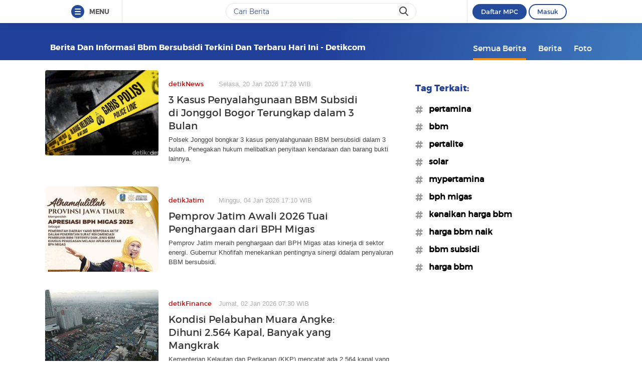

--- FILE ---
content_type: text/html
request_url: https://www.detik.com/tag/bbm-bersubsidi
body_size: 12857
content:
<!DOCTYPE html>
<html lang="id-ID">

    <head>
<link rel="preconnect" href="https://awscdn.detik.net.id"><link rel="preconnect" href="https://awscdn.detik.net.id" crossorigin><link rel="preconnect" href="https://cdn.detik.net.id"><link rel="preconnect" href="https://cdn.detik.net.id" crossorigin><link rel="dns-prefetch" href="https://cdn.detik.net.id"/><link rel="dns-prefetch" href="https://akcdn.detik.net.id"/><link rel="dns-prefetch" href="https://cdnv.detik.net.id"/><link rel="dns-prefetch" href="https://connect.detik.com"/><link rel="dns-prefetch" href="https://newrevive.detik.com"/><link rel="dns-prefetch" href="https://cdnstatic.detik.com"/><link rel="dns-prefetch" href="https://analytic.detik.com"/><link rel="dns-prefetch" href="https://www.googletagmanager.com"/><link rel="dns-prefetch" href="https://securepubads.g.doubleclick.net"/><link rel="dns-prefetch" href="https://pubads.g.doubleclick.net"/><link rel="dns-prefetch" href="https://www.gstatic.com"/><link rel="dns-prefetch" href="https://www.google-analytics.com"/><link rel="dns-prefetch" href="https://partner.googleadservices.com"/><link rel="dns-prefetch" href="https://bs.serving-sys.com"/><link rel="dns-prefetch" href="https://ad.doubleclick.net"/><link rel="dns-prefetch" href="https://pixel.adsafeprotected.com"/><link rel="dns-prefetch" href="https://cdn.doubleverify.com"/>
<script async id="ebx" src="https://applets.ebxcdn.com/ebx.js"></script><meta charset="utf-8">
<meta http-equiv="X-UA-Compatible" content="IE=edge">
<meta name="viewport" content="initial-scale = 1.0, user-scalable = no, width=device-width, height=device-height, maximum-scale=1.0">
<meta name="apple-mobile-web-app-capable" content="yes" />
<meta name="platform" content="desktop" />
<!-- The above 3 meta tags *must* come first in the head; any other head content must come *after* these tags -->
<title>Berita dan Informasi Bbm bersubsidi Terkini dan Terbaru Hari ini  - detikcom</title>
<meta property="og:type" content="article"/>
<meta property="og:site_name" content="detikcom"/>
<meta property="og:title" content="Berita dan Informasi Bbm bersubsidi Terkini dan Terbaru Hari ini  - detikcom"/>
<meta property="og:image" content="https://cdn.detik.net.id/detik2/images/logo.jpg"/>
<meta property="og:description" content="Kumpulan berita harian Bbm bersubsidi terbaru dan terlengkap hanya di detik.com"/>
<meta property="og:url" content="https://www.detik.com/tag/bbm-bersubsidi"/>
<meta name="copyright" content="detikcom" itemprop="dateline"/>

    <meta name="robots" content="index, follow"/>
    <meta name="googlebot-news" content="index, follow" />
    <meta name="googlebot" content="index, follow" />

<meta name="description" content="Kumpulan berita harian Bbm bersubsidi terbaru dan terlengkap hanya di detik.com" itemprop="description"/>
<meta content="Berita dan Informasi Bbm bersubsidi Terkini dan Terbaru Hari ini  - detikcom" itemprop="headline"/>
<meta name="keywords" content="Bbm bersubsidi, Bbm bersubsidi adalah, berita Bbm bersubsidi, Bbm bersubsidi terbaru, Bbm bersubsidi hari ini, peristiwa Bbm bersubsidi, Bbm bersubsidi terkini detikcom" itemprop="keywords"/>
<meta content="https://www.detik.com/tag/bbm-bersubsidi" itemprop="url"/>
<link rel="canonical" href="https://www.detik.com/tag/bbm-bersubsidi"/>
<meta name="dtk:kanalid" content="-" />
<meta name="dtk:articleid" content="-"/>
<meta name="dtk:acctype" content="acc-detikcom"/>
<meta name="dtk:platform" content="desktop" /><!--s:dtkprv-->
<!--e:dtkprv--><link href="https://cdn.detik.net.id/detik2/images/favicon.ico" rel="shortcut icon" type="image/x-icon" />

<!-- Core CSS -->
<link rel="stylesheet" type="text/css" href="https://cdn.detik.net.id/tag/css/style.css?v=202601220912" />

<script type="text/javascript" src="https://cdn.detik.net.id/tag/js/jquery.js?v=202601220912"></script>

<!-- Meta Preview Image Large Desktop -->
<meta name="robots" content="max-snippet:-1, max-image-preview:large">
<script type="text/javascript">
    var dtkGTMDL={data:{},getMeta:function(a,t){return null!==(e=document.head.querySelector("["+a+'="'+t+'"]'))?e.content:null},addDataLayer:function(a,t,r=null){null===r&&(r=t),null!==(val=dtkGTMDL.getMeta(a,t))&&""!=val&&(dtkGTMDL.data[r]=val)},addCustomDimension:function(a){for(i=0;i<a.length;i++)switch(a[i]){case"kanalid":dtkGTMDL.addDataLayer("name","kanalid");break;case"articleid":dtkGTMDL.addDataLayer("name","articleid");break;case"articletype":dtkGTMDL.addDataLayer("name","articletype");break;case"articledewasa":dtkGTMDL.addDataLayer("name","articledewasa");break;case"articlehoax":dtkGTMDL.addDataLayer("name","articlehoax");break;case"createdate":dtkGTMDL.addDataLayer("name","createdate");break;case"publishdate":dtkGTMDL.addDataLayer("name","publishdate");break;case"keyword":dtkGTMDL.addDataLayer("name","keywords","keyword");break;case"idfokus":dtkGTMDL.addDataLayer("name","idfokus");break;case"namafokus":dtkGTMDL.addDataLayer("name","namafokus");break;case"idprogram":dtkGTMDL.addDataLayer("name","idprogram");break;case"namaprogram":dtkGTMDL.addDataLayer("name","namaprogram");break;case"pagesize":dtkGTMDL.addDataLayer("name","pagesize");break;case"pagenumber":dtkGTMDL.addDataLayer("name","pagenumber");break;case"videopresent":dtkGTMDL.addDataLayer("name","videopresent");break;case"video_id":dtkGTMDL.addDataLayer("name","video_id");break;case"refferal_url":dtkGTMDL.addDataLayer("name","refferal_url");break;case"contenttype":dtkGTMDL.addDataLayer("name","contenttype");break;case"platform":dtkGTMDL.addDataLayer("name","platform");break;case"author":dtkGTMDL.addDataLayer("name","author");break;case"title":dtkGTMDL.addDataLayer("property","og:title","title");break;case"subcategori":dtkGTMDL.addDataLayer("name","subcategori");break;case"keywordkanal":dtkGTMDL.addDataLayer("name","keywordkanal");break;case"duration":dtkGTMDL.addDataLayer("name","duration");break;case"hl_nhl_wp":dtkGTMDL.addDataLayer("name","hl_nhl_wp");break;case"hl_nhl_kanal":dtkGTMDL.addDataLayer("name","hl_nhl_kanal");break;case"originalTitle":dtkGTMDL.addDataLayer("name","originalTitle");break;case"video_story_url":dtkGTMDL.addDataLayer("name","video_story_url")}},generate:function(){return contenttype=dtkGTMDL.getMeta("name","contenttype"),dtkGTMDL.addCustomDimension(["kanalid","articleid","articletype","articledewasa","articlehoax","createdate","publishdate","keyword","idfokus","namafokus","idprogram","namaprogram","pagesize","pagenumber","videopresent","video_id","contenttype","platform","author","subcategori","keywordkanal","duration","hl_nhl_wp","hl_nhl_kanal","originalTitle","video_story_url"]),dtkGTMDL.data.event="articlePush",dtkGTMDL.data}};dataLayer=[dtkGTMDL.generate()];var _pt=function(a,t,r,d,n){console.log("__pt:gtmdl"),void 0===t&&a.hasAttribute("dtr-evt")&&(t=a.getAttribute("dtr-evt"),d=a.getAttribute("dtr-act")+" "+a.getAttribute("dtr-idx"),r=a.getAttribute("dtr-ttl"));var o={event:"panel tracking",action:"klik "+d,panelname:t.toLowerCase(),pt_from_type:$("meta[name=contenttype]").attr("content"),pt_from_kanal:$("meta[name=kanalid]").attr("content"),pt_to_url:a.href,pt_platform:$("meta[name=platform]").attr("content"),pt_to_page:r};if(void 0!==n)var o=$.extend(o,n);console.log("datalayer push",o),dataLayer.push(o)};$(function(){pushEvent=function(a,t,r){var d;d="undefined"!=typeof basekanal&&null!==basekanal?basekanal:baseurl,dataLayer.push({event:""+a,bc_nav_url:""+t,bc_domain:""+d,bc_title:""+r,baca_juga_aid:""+getArticleId(a,t)})},getArticleId=function(a,t){return(arID=(arrUrl=t.split("/")).length>9?arrUrl[2].indexOf("m.detik")>-1||arrUrl[2].indexOf("mdev.detik")>-1?t.indexOf("/~")>-1?arrUrl[10]:arrUrl[9]:arrUrl[3].indexOf("sepakbola")>-1?arrUrl[9]:arrUrl[8]:arrUrl[2].indexOf("garuda.detik")>-1?t.indexOf("/~")>-1?arrUrl[6]:arrUrl[5]:t.indexOf("/~")>-1?"sepakbola"==arrUrl[4]?arrUrl[6]:arrUrl[5]:"sepakbola"==arrUrl[3]?arrUrl[5]:arrUrl[4]).indexOf("d-")>-1&&(arID=arID.split("-")[1]),arID},$("#relatedgtm a").click(function(){pushEvent("beritaterkait",$(this).attr("href"),$(this).text().trim())}),$("#readtoogtm").hasClass("list__other__item")?(selector=$("#readtoogtm h5 a"),set=!0):(selector=$("#readtoogtm a"),set=!1),selector.click(function(){var a;$("h2",this).length&&(a=$("h2",this).text().trim()),$("h3",this).length&&(a=$("h3",this).text().trim()),$("h4",this).length&&(a=$("h4 strong",this).length?$("h4 strong",this).text().trim():$("h4",this).text().trim()),!0==set&&(a=$(this).text().trim()),$("h6",this).length&&(a=$("h6",this).text().trim()),pushEvent("bacajuga",$(this).attr("href"),a)})});
</script>
<script type="text/javascript" src="https://cdn.detik.net.id/libs/livecounter/detikLiveUserCounterResponse.js?v=2026012209" defer></script>
<script type="text/javascript">window.addEventListener("message",(function(e){var t=document.getElementsByClassName("bb-iframe"),a=e.data.height;t&&t[0]&&(t[0].style.height=a+"px")}),!1);</script>
<script>
    var APP = "https://www.detik.com/search/searchall";
    var base_url = "https://www.detik.com/tag"
    var wid_method = "get"
</script>
<!--s:dtkprv-->
<!-- S: (script) Google Tag Manager -->
<script>(function(w,d,s,l,i){w[l]=w[l]||[];w[l].push({'gtm.start':
new Date().getTime(),event:'gtm.js'});var f=d.getElementsByTagName(s)[0],
j=d.createElement(s),dl=l!='dataLayer'?'&l='+l:'';j.async=true;j.src=
'https://www.googletagmanager.com/gtm.js?id='+i+dl;f.parentNode.insertBefore(j,f);
})(window,document,'script','dataLayer','GTM-NG6BTJ');</script>
<!-- E: (script) Google Tag Manager -->
<!--e:dtkprv--></head>

    <body >
    	<!--s:dtkprv-->
<!-- Google Tag Manager (noscript) -->
<noscript><iframe src="https://www.googletagmanager.com/ns.html?id=GTM-NG6BTJ"
height="0" width="0" style="display:none;visibility:hidden"></iframe></noscript>
<!-- End Google Tag Manager (noscript) -->
<!--e:dtkprv-->
        <link rel="stylesheet" href="https://cdn.detik.net.id/assets/css/framebar/framebar-nonredesign.css?v=202601220912" type="text/css">
<link rel="stylesheet" href="https://cdn.detik.net.id/assets/css/framebar/autocomplete.css?v=202601220912" type="text/css">
<script type="text/javascript">
 var dc_params={client_id:2,ui:'popup',site_id:2}
 var asset_common = "https://cdn.detik.net.id/assets";
 var framebar_url = {"profile":"https:\/\/connect.detik.com\/dashboard\/","logout":"https:\/\/connect.detik.com\/oauth\/signout?redirectUrl=https%3A%2F%2Fwww.detik.com%2Ftag%2Fpemain-baru-arema-fc%2F","register":"https:\/\/connect.detik.com\/accounts\/register?clientId=64&redirectUrl=https%3A%2F%2Fwww.detik.com%2Ftag%2Fpemain-baru-arema-fc%2F&ui=popup&parentURI=https:\/\/www.detik.com\/tag\/pemain-baru-arema-fc\/","login":"https:\/\/connect.detik.com\/oauth\/authorize?clientId=64&redirectUrl=https%3A%2F%2Fwww.detik.com%2Ftag%2Fpemain-baru-arema-fc%2F&ui=popup&parentURI=https:\/\/www.detik.com\/tag\/pemain-baru-arema-fc\/"};
 var mpc_qc_url = "https://connect.detik.com/api/mpc/quickcard/html?ci=64";
</script>
<div class="framebar-desktop"><div class="dtkframebar"><div class="dtkframebar__bg"><div class="dtkframebar__wrapper"><div class="dtkframebar__menu dtkframebar__clearfix pull-left"><a href="#" class="dtkframebar__menu__icon pull-left" id="dtkframebar-menu"><span></span><span></span><span></span></a><span class="dtkframebar__menu__text">MENU</span></div><div class="dtkframebar__menu__kanal framebarasset-lazy"> <ul class="newlist"><li class="pb10"><a href="https://www.detik.com/?tagfrom=framebar"><span class="dtkframebar__menu__kanal__icon gtm_link_detikcom"><img data-src="https://cdn.detik.net.id/assets/images/framebar/favicon-detikcom.png?v=202601220912" alt=""></span>detikcom</a></li><ul class="newlist-double"><li class="sub_list"><a href="https://www.detik.com/terpopuler" style="" class="" target="_blank" ><span class="dtkframebar__menu__kanal__icon"><img data-src="https://cdn.detik.net.id/framebarasset/ic_Most-3x.webp" alt=""></span>Terpopuler </a></li><li class="sub_list"><a href="https://20.detik.com/live/" style="" class="" target="_blank" ><span class="dtkframebar__menu__kanal__icon"><img data-src="https://cdn.detik.net.id/framebarasset/ic_livetv.webp" alt=""></span>Live TV </a></li><li class="sub_list"><a href="https://news.detik.com/kolom/kirim/" style="" class="" target="_blank" ><span class="dtkframebar__menu__kanal__icon"><img data-src="https://cdn.detik.net.id/framebarasset/ic_kirim_tulisan-3x.webp" alt=""></span>Kirim Tulisan </a></li></ul></ul> <div class="kat_divide">Kategori Berita</div><ul class="newlist-double"><li><a href="https://news.detik.com/" style="" target="_blank" ><span class="dtkframebar__menu__kanal__icon gtm_link_detiknews"><img data-src="https://cdn.detik.net.id/framebarasset/ic_detik-3x.webp" alt=""></span>detikNews </a></li><li><a href="https://finance.detik.com/" style="" target="_blank" ><span class="dtkframebar__menu__kanal__icon gtm_link_detiknews"><img data-src="https://cdn.detik.net.id/framebarasset/ic_finance-3x.webp" alt=""></span>detikFinance </a></li><li><a href="https://inet.detik.com/" style="" target="_blank" ><span class="dtkframebar__menu__kanal__icon gtm_link_detiknews"><img data-src="https://cdn.detik.net.id/framebarasset/ic_inet-3x.webp" alt=""></span>detikInet </a></li><li><a href="https://hot.detik.com/" style="" target="_blank" ><span class="dtkframebar__menu__kanal__icon gtm_link_detiknews"><img data-src="https://cdn.detik.net.id/framebarasset/ic_hot-3x.webp" alt=""></span>detikHot </a></li><li><a href="https://sport.detik.com/" style="" target="_blank" ><span class="dtkframebar__menu__kanal__icon gtm_link_detiknews"><img data-src="https://cdn.detik.net.id/framebarasset/ic_sport-3x.webp" alt=""></span>detikSport </a></li><li><a href="https://sport.detik.com/sepakbola" style="" target="_blank" ><span class="dtkframebar__menu__kanal__icon gtm_link_detiknews"><img data-src="https://cdn.detik.net.id/framebarasset/ic_sepakbola-3x.webp" alt=""></span>Sepakbola </a></li><li><a href="https://oto.detik.com/" style="" target="_blank" ><span class="dtkframebar__menu__kanal__icon gtm_link_detiknews"><img data-src="https://cdn.detik.net.id/framebarasset/ic_oto-3x.webp" alt=""></span>detikOto </a></li><li><a href="https://travel.detik.com/" style="" target="_blank" ><span class="dtkframebar__menu__kanal__icon gtm_link_detiknews"><img data-src="https://cdn.detik.net.id/framebarasset/ic_travel-3x.webp" alt=""></span>detikTravel </a></li><li><a href="https://food.detik.com/" style="" target="_blank" ><span class="dtkframebar__menu__kanal__icon gtm_link_detiknews"><img data-src="https://cdn.detik.net.id/framebarasset/ic_food-3x.webp" alt=""></span>detikFood </a></li><li><a href="https://health.detik.com/" style="" target="_blank" ><span class="dtkframebar__menu__kanal__icon gtm_link_detiknews"><img data-src="https://cdn.detik.net.id/framebarasset/ic_health-3x.webp" alt=""></span>detikHealth </a></li><li><a href="https://wolipop.detik.com" style="" target="_blank" ><span class="dtkframebar__menu__kanal__icon gtm_link_detiknews"><img data-src="https://cdn.detik.net.id/framebarasset/ic_wolipop-3x.webp" alt=""></span>Wolipop </a></li><li><a href="https://news.detik.com/x/" style="" target="_blank" ><span class="dtkframebar__menu__kanal__icon gtm_link_detiknews"><img data-src="https://cdn.detik.net.id/framebarasset/ic_X-3x.webp" alt=""></span>DetikX </a></li><li><a href="https://20.detik.com" style="" target="_blank" ><span class="dtkframebar__menu__kanal__icon gtm_link_detiknews"><img data-src="https://cdn.detik.net.id/framebarasset/ic_20D-3x.webp" alt=""></span>20Detik </a></li><li><a href="https://foto.detik.com" style="" target="_blank" ><span class="dtkframebar__menu__kanal__icon gtm_link_detiknews"><img data-src="https://cdn.detik.net.id/framebarasset/ic_foto.webp" alt=""></span>detikFoto </a></li><li><a href="https://www.detik.com/edu/" style="" target="_blank" ><span class="dtkframebar__menu__kanal__icon gtm_link_detiknews"><img data-src="https://cdn.detik.net.id/framebarasset/ic_edu-3x.webp" alt=""></span>detikEdu </a></li><li><a href="https://www.detik.com/hikmah/" style="" target="_blank" ><span class="dtkframebar__menu__kanal__icon gtm_link_detiknews"><img data-src="https://cdn.detik.net.id/framebarasset/ic_Hikmah.webp" alt=""></span>detikHikmah </a></li><li><a href="https://www.detik.com/properti/" style="" target="_blank" ><span class="dtkframebar__menu__kanal__icon gtm_link_detiknews"><img data-src="https://cdn.detik.net.id/framebarasset/icproperti.webp" alt=""></span>detikProperti </a></li><li><a href="https://www.detik.com/pop/" style="" target="_blank" ><span class="dtkframebar__menu__kanal__icon gtm_link_detiknews"><img data-src="https://cdn.detik.net.id/framebarasset/iconpop.webp" alt=""></span>detikPop </a></li></ul> <div class="kat_divide">Daerah</div><ul class="newlist-double"><li><a href="https://www.detik.com/jateng" style="" target="_blank" ><span class="dtkframebar__menu__kanal__icon gtm_link_detiknews"><img data-src="https://cdn.detik.net.id/framebarasset/ic_jateng-3x.webp" alt=""></span>detikJateng </a></li><li><a href="https://www.detik.com/jatim" style="" target="_blank" ><span class="dtkframebar__menu__kanal__icon gtm_link_detiknews"><img data-src="https://cdn.detik.net.id/framebarasset/ic_jatim-3x.webp" alt=""></span>detikJatim </a></li><li><a href="https://www.detik.com/jabar" style="" target="_blank" ><span class="dtkframebar__menu__kanal__icon gtm_link_detiknews"><img data-src="https://cdn.detik.net.id/framebarasset/ic_jabar-3x.webp" alt=""></span>detikJabar </a></li><li><a href="https://www.detik.com/sulsel" style="" target="_blank" ><span class="dtkframebar__menu__kanal__icon gtm_link_detiknews"><img data-src="https://cdn.detik.net.id/framebarasset/ic_sulsel-2x.webp" alt=""></span>detikSulsel </a></li><li><a href="https://www.detik.com/sumut" style="" target="_blank" ><span class="dtkframebar__menu__kanal__icon gtm_link_detiknews"><img data-src="https://cdn.detik.net.id/framebarasset/ic_sumut-3x.webp" alt=""></span>detikSumut </a></li><li><a href="https://www.detik.com/bali" style="" target="_blank" ><span class="dtkframebar__menu__kanal__icon gtm_link_detiknews"><img data-src="https://cdn.detik.net.id/framebarasset/icondetikbali.webp" alt=""></span>detikBali </a></li><li><a href="https://www.detik.com/sumbagsel" style="" target="_blank" ><span class="dtkframebar__menu__kanal__icon gtm_link_detiknews"><img data-src="https://cdn.detik.net.id/framebarasset/ic_sumbagsel-3x.webp" alt=""></span>detikSumbagsel </a></li><li><a href="https://www.detik.com/jogja" style="" target="_blank" ><span class="dtkframebar__menu__kanal__icon gtm_link_detiknews"><img data-src="https://cdn.detik.net.id/framebarasset/ic_jogja.webp" alt=""></span>detikJogja </a></li><li><a href="https://www.detik.com/kalimantan/" style="" ><span class="dtkframebar__menu__kanal__icon gtm_link_detiknews"><img data-src="https://cdn.detik.net.id/framebarasset/icon-detikkalimantan-69x69.png" alt=""></span>detikKalimantan </a></li></ul> <div class="kat_divide">Layanan</div><ul class="newlist-double"><li><a href="https://fyb.detik.com/" style="" target="_blank" ><span class="dtkframebar__menu__kanal__icon gtm_link_detiknews"><img data-src="https://cdn.detik.net.id/framebarasset/1734929100-Favicon-Apss-100x100px.png" alt=""></span>For Your Business </a></li><li><a href="https://pasangmata.detik.com/" style="" target="_blank" ><span class="dtkframebar__menu__kanal__icon gtm_link_detiknews"><img data-src="https://cdn.detik.net.id/framebarasset/ic_pasang_mata-3x.webp" alt=""></span>Pasang Mata </a></li><li><a href="https://adsmart.detik.com/" style="" ><span class="dtkframebar__menu__kanal__icon gtm_link_detiknews"><img data-src="https://cdn.detik.net.id/framebarasset/ic_adsmart-3x.webp" alt=""></span>adsmart </a></li><li><a href="https://event.detik.com" style="" target="_blank" ><span class="dtkframebar__menu__kanal__icon gtm_link_detiknews"><img data-src="https://cdn.detik.net.id/framebarasset/ic_event-3x.webp" alt=""></span>detikEvent </a></li><li><a href="https://www.transentertainment.com/transsnow" style="" target="_blank" rel="nofollow" ><span class="dtkframebar__menu__kanal__icon gtm_link_detiknews"><img data-src="https://cdn.detik.net.id/framebarasset/ic_trans_snow_latest.webp" alt=""></span>Trans Snow World </a></li><li><a href="https://www.transentertainment.com/transstudio" style="" target="_blank" rel="nofollow" ><span class="dtkframebar__menu__kanal__icon gtm_link_detiknews"><img data-src="https://cdn.detik.net.id/framebarasset/ic_trans_studio_latest.webp" alt=""></span>Trans Studio </a></li><li><a href="https://www.transentertainment.com/foi/detail" style="" target="_blank" rel="nofollow" ><span class="dtkframebar__menu__kanal__icon gtm_link_detiknews"><img data-src="https://cdn.detik.net.id/framebarasset/Logo%20FOI.png" alt=""></span>Flying Over Indonesia </a></li><li><a href="https://www.berbuatbaik.id/?utm_source=detikcom&utm_medium=framebar&utm_campaign=layanan" style="" target="_blank" rel="nofollow" ><span class="dtkframebar__menu__kanal__icon gtm_link_detiknews"><img data-src="https://cdn.detik.net.id/framebarasset/logo-berbuatbaikid.webp" alt=""></span>berbuatbaik.id </a></li><li><a href="https://ziswafctarsa.id/" style="" target="_blank" rel="nofollow" ><span class="dtkframebar__menu__kanal__icon gtm_link_detiknews"><img data-src="https://cdn.detik.net.id/framebarasset/ic_ziswafok.webp" alt=""></span>ziswafctarsa.id </a></li><li><a href="https://www.detik.com/signature-awards" style="" target="_blank" ><span class="dtkframebar__menu__kanal__icon gtm_link_detiknews"><img data-src="https://cdn.detik.net.id/framebarasset/favicon-signature%20(1).webp" alt=""></span>Signature Awards </a></li><li><a href="https://bingkai.id" style="" target="_blank" rel="nofollow" ><span class="dtkframebar__menu__kanal__icon gtm_link_detiknews"><img data-src="https://cdn.detik.net.id/framebarasset/logo-bingkaiid.webp" alt=""></span>Bingkai.id </a></li><li><a href="https://transhotelgroup.com/detik/" style="" target="_blank" rel="nofollow" ><span class="dtkframebar__menu__kanal__icon gtm_link_detiknews"><img data-src="https://cdn.detik.net.id/framebarasset/Logo%20THG%20Icon%2069x69pxl-02.png" alt=""></span>Trans Hotel Group </a></li><li><a href="https://www.detik.com/community-connect/" style="" target="_blank" rel="nofollow" ><span class="dtkframebar__menu__kanal__icon gtm_link_detiknews"><img data-src="https://cdn.detik.net.id/framebarasset/1761115322-icon-detikconnect-mobile.png" alt=""></span>Community Connect <span class="kanal__new">NEW</span></a></li><li><a href="https://rekomendit.detik.com/" style="" target="_blank" rel="nofollow" ><span class="dtkframebar__menu__kanal__icon gtm_link_detiknews"><img data-src="https://cdn.detik.net.id/framebarasset/1761115322-icon-rekomendit-mobile.png" alt=""></span>Rekomendit <span class="kanal__new">NEW</span></a></li></ul> <div class="kat_divide">Detik Network</div><ul class="newlist-double"><li><a href="https://www.cnnindonesia.com" style="" target="_blank" rel="nofollow" ><span class="dtkframebar__menu__kanal__icon gtm_link_detiknews"><img data-src="https://cdn.detik.net.id/framebarasset/ic_cnn-3x.webp" alt=""></span>CNN Indonesia </a></li><li><a href="https://www.cnbcindonesia.com" style="" target="_blank" rel="nofollow" ><span class="dtkframebar__menu__kanal__icon gtm_link_detiknews"><img data-src="https://cdn.detik.net.id/framebarasset/ic_CNBC-3x.webp" alt=""></span>CNBC Indonesia </a></li><li><a href="https://www.haibunda.com" style="" target="_blank" rel="nofollow" ><span class="dtkframebar__menu__kanal__icon gtm_link_detiknews"><img data-src="https://cdn.detik.net.id/framebarasset/ic_hai_bunda-3x.webp" alt=""></span>Hai Bunda </a></li><li><a href="https://www.insertlive.com" style="" target="_blank" rel="nofollow" ><span class="dtkframebar__menu__kanal__icon gtm_link_detiknews"><img data-src="https://cdn.detik.net.id/framebarasset/ic_insert-3x.webp" alt=""></span>InsertLive </a></li><li><a href="https://www.beautynesia.id" style="" target="_blank" rel="nofollow" ><span class="dtkframebar__menu__kanal__icon gtm_link_detiknews"><img data-src="https://cdn.detik.net.id/framebarasset/ic_beautynesia-1.webp" alt=""></span>Beautynesia </a></li><li><a href="https://www.femaledaily.com" style="" target="_blank" rel="nofollow" ><span class="dtkframebar__menu__kanal__icon gtm_link_detiknews"><img data-src="https://cdn.detik.net.id/framebarasset/ic_female_daily.webp" alt=""></span>Female Daily </a></li><li><a href="https://cxomedia.id" style="" target="_blank" rel="nofollow" ><span class="dtkframebar__menu__kanal__icon gtm_link_detiknews"><img data-src="https://cdn.detik.net.id/framebarasset/ic_cxo.webp" alt=""></span>CXO Media </a></li></ul></div><div class="dtkframebar__search pull-left gtm_framebardc_search"><div class="dtkframebar__search__input gtm_framebardc_btn_search"><form id="search_navbar" action="https://www.detik.com/search/searchall"><input name="query" type="text" class="text" placeholder="Cari Berita" required autocomplete="off"> <input name="siteid" type="hidden" value="2"> <input type="hidden" name="source_kanal" value="true"><button dtr-evt="search bar" dtr-sec="search" dtr-act="search" onclick="_pt(this)" class="dtkframebar__icons dtkframebar__icons-search"></button></form></div></div><div class="dtkframebar__user pull-right"><div class="dtkframebar__user__login" style="border-left:none"><div id="status_user_nf"><div class="dtkframebar__user__login__in"><div style="display:inline;padding-right:200px"><div class="ph-item"><div class="ph-col-12"><div class="ph-row"><div class="ph-col-12 big" style=""></div></div></div></div></div></div></div></div></div><div class="dtkframebar__bg__inner"></div></div></div></div></div>
<script type="text/javascript">
var click=$("#dtkframebar-menu");click.click((function(t){var e=document.getElementsByClassName("framebarasset-lazy");if(0!=e.length){var r=e[0].querySelectorAll("[data-src]");for(let t=0;t<r.length;t++)r[t].setAttribute("src",r[t].getAttribute("data-src")),r[t].removeAttribute("data-src")}$(click).attr("dtr-evt","header"),$(click).attr("dtr-sec","menuhamburger"),$(click).attr("dtr-act","menuhamburger"),_pt(this)}));
</script><!--cached @ 1769048631--><!--replaced--><!--0-->        <header >
        <div class="container">
        
    <!-- s:logo -->
    
        <div class="text_head">
        <h1>Berita dan Informasi Bbm bersubsidi Terkini dan Terbaru Hari ini  - detikcom</h1>
    </div>
        <!-- e:logo -->
    <!-- s:menu -->
    <nav id="menu" class="fr">
        <ul>
            <li class="active"><a href="https://www.detik.com/tag/bbm-bersubsidi/" onclick='_pt(this, "menu tipe artikel", "button semua berita", "button semua berita")'>Semua Berita</a></li>
            <li ><a href="https://www.detik.com/tag/news/bbm-bersubsidi/" onclick='_pt(this, "menu tipe artikel", "button berita", "ke halaman berita")'>Berita</a></li>
            <li ><a href="https://www.detik.com/tag/foto/bbm-bersubsidi/" onclick='_pt(this, "menu tipe artikel", "button foto", "ke halaman foto")'>Foto</a></li>
            <!-- <li ><a href="https://www.detik.com/tag/tagvideo/bbm-bersubsidi/">Video</a></li> -->
        </ul>
    </nav>
    <!-- e:menu -->
    </div>
</header>
<div class="wrapper">
    <div class="container content" data-sticky_parent>
                <div class="l_content">
                
        <div class="list media_rows list-berita">

    
        
        
        <article>
    <a href="https://news.detik.com/berita/d-8316334/3-kasus-penyalahgunaan-bbm-subsidi-di-jonggol-bogor-terungkap-dalam-3-bulan" onclick='_pt(this, "newsfeed", "3 Kasus Penyalahgunaan BBM Subsidi di Jonggol Bogor Terungkap dalam 3 Bulan", "artikel 1")'>
        <span class="ratiobox box_thumb">
            <span class="ratiobox_content">
                 <img src="https://cdn.detik.net.id/detik2/images/default-43.gif?w=250" alt="3 Kasus Penyalahgunaan BBM Subsidi di Jonggol Bogor Terungkap dalam 3 Bulan" title="3 Kasus Penyalahgunaan BBM Subsidi di Jonggol Bogor Terungkap dalam 3 Bulan" class="lazy-image" data-src="https://akcdn.detik.net.id/community/media/visual/2016/02/23/267bfe58-78ed-42ba-bbc5-e2e07b1df3b1_43.jpg?w=300&q=80"/>            </span>
        </span>
        <span class="box_text">
            <span class="date"><span class="category">detikNews</span>Selasa, 20 Jan 2026 17:28 WIB</span>
            
            <h2 class="title">3 Kasus Penyalahgunaan BBM Subsidi di Jonggol Bogor Terungkap dalam 3 Bulan</h2>
            <p>Polsek Jonggol bongkar 3 kasus penyalahgunaan BBM bersubsidi dalam 3 bulan. Penegakan hukum melibatkan penyitaan kendaraan dan barang bukti lainnya.</p>
        </span>
    </a>
</article>

    
        
        
        <article>
    <a href="https://www.detik.com/jatim/berita/d-8291613/pemprov-jatim-awali-2026-tuai-penghargaan-dari-bph-migas" onclick='_pt(this, "newsfeed", "Pemprov Jatim Awali 2026 Tuai Penghargaan dari BPH Migas", "artikel 2")'>
        <span class="ratiobox box_thumb">
            <span class="ratiobox_content">
                 <img src="https://cdn.detik.net.id/detik2/images/default-43.gif?w=250" alt="Pemprov Jatim Awali 2026 Tuai Penghargaan dari BPH Migas" title="Pemprov Jatim Awali 2026 Tuai Penghargaan dari BPH Migas" class="lazy-image" data-src="https://akcdn.detik.net.id/community/media/visual/2026/01/04/pemprov-jawa-timur-mendapat-penghargaan-dari-bph-migas-1767514371975_43.jpeg?w=300&q=80"/>            </span>
        </span>
        <span class="box_text">
            <span class="date"><span class="category">detikJatim</span>Minggu, 04 Jan 2026 17:10 WIB</span>
            
            <h2 class="title">Pemprov Jatim Awali 2026 Tuai Penghargaan dari BPH Migas</h2>
            <p>Pemprov Jatim meraih penghargaan dari BPH Migas atas kinerja di sektor energi. Gubernur Khofifah menekankan pentingnya sinergi ddalam penyaluran BBM bersubsidi.</p>
        </span>
    </a>
</article>

    
        
        
        <article>
    <a href="https://finance.detik.com/infrastruktur/d-8288066/kondisi-pelabuhan-muara-angke-dihuni-2-564-kapal-banyak-yang-mangkrak" onclick='_pt(this, "newsfeed", "Kondisi Pelabuhan Muara Angke: Dihuni 2.564 Kapal, Banyak yang Mangkrak", "artikel 3")'>
        <span class="ratiobox box_thumb">
            <span class="ratiobox_content">
                 <img src="https://cdn.detik.net.id/detik2/images/default-43.gif?w=250" alt="Kondisi Pelabuhan Muara Angke: Dihuni 2.564 Kapal, Banyak yang Mangkrak" title="Kondisi Pelabuhan Muara Angke: Dihuni 2.564 Kapal, Banyak yang Mangkrak" class="lazy-image" data-src="https://akcdn.detik.net.id/community/media/visual/2026/01/01/pangkalan-parkir-kapal-ikan-di-muara-angke-1767256944280_43.jpeg?w=300&q=80"/>            </span>
        </span>
        <span class="box_text">
            <span class="date"><span class="category">detikFinance</span>Jumat, 02 Jan 2026 07:30 WIB</span>
            
            <h2 class="title">Kondisi Pelabuhan Muara Angke: Dihuni 2.564 Kapal, Banyak yang Mangkrak</h2>
            <p>Kementerian Kelautan dan Perikanan (KKP) mencatat ada 2.564 kapal yang terdaftar berpangkalan di PPN Muara Angke.</p>
        </span>
    </a>
</article>

    
        
        
        <article>
    <a href="https://www.detik.com/sumut/hukum-dan-kriminal/d-8250038/sekongkol-timbun-bbm-subsidi-saat-langka-operator-pembeli-di-sumut-ditangkap" onclick='_pt(this, "newsfeed", "Sekongkol Timbun BBM Subsidi saat Langka, Operator-Pembeli di Sumut Ditangkap", "artikel 4")'>
        <span class="ratiobox box_thumb">
            <span class="ratiobox_content">
                 <img src="https://cdn.detik.net.id/detik2/images/default-43.gif?w=250" alt="Sekongkol Timbun BBM Subsidi saat Langka, Operator-Pembeli di Sumut Ditangkap" title="Sekongkol Timbun BBM Subsidi saat Langka, Operator-Pembeli di Sumut Ditangkap" class="lazy-image" data-src="https://akcdn.detik.net.id/community/media/visual/2025/12/08/kasat-reskrim-porlestabes-medan-akbp-bayu-putro-saat-konferensi-pers-foto-finta-rahyunidetiksumut-1765213192507_43.jpeg?w=300&q=80"/>            </span>
        </span>
        <span class="box_text">
            <span class="date"><span class="category">detikSumut</span>Selasa, 09 Des 2025 00:01 WIB</span>
            
            <h2 class="title">Sekongkol Timbun BBM Subsidi saat Langka, Operator-Pembeli di Sumut Ditangkap</h2>
            <p>Polrestabes Medan ungkap penimbunan BBM bersubsidi oleh pelaku yang bersekongkol dengan operator SPBU. Lima orang diamankan, ancaman hukuman maksimal 6 tahun.</p>
        </span>
    </a>
</article>

    
        
        
        <article>
    <a href="https://www.detik.com/sumbagsel/berita/d-8242434/gubernur-sumsel-klaim-aturan-isi-solar-dalam-kota-bikin-lalu-lintas-lancar" onclick='_pt(this, "newsfeed", "Gubernur Sumsel Klaim Aturan Isi Solar dalam Kota Bikin Lalu Lintas Lancar", "artikel 5")'>
        <span class="ratiobox box_thumb">
            <span class="ratiobox_content">
                 <img src="https://cdn.detik.net.id/detik2/images/default-43.gif?w=250" alt="Gubernur Sumsel Klaim Aturan Isi Solar dalam Kota Bikin Lalu Lintas Lancar" title="Gubernur Sumsel Klaim Aturan Isi Solar dalam Kota Bikin Lalu Lintas Lancar" class="lazy-image" data-src="https://akcdn.detik.net.id/community/media/visual/2025/12/04/bph-migas-saat-mengecek-pengisian-bio-solar-di-salah-satu-spbu-palembang-1764807542007_43.jpeg?w=300&q=80"/>            </span>
        </span>
        <span class="box_text">
            <span class="date"><span class="category">detikSumbagsel</span>Kamis, 04 Des 2025 13:00 WIB</span>
            
            <h2 class="title">Gubernur Sumsel Klaim Aturan Isi Solar dalam Kota Bikin Lalu Lintas Lancar</h2>
            <p>Gubernur Sumsel Herman Deru memastikan lalu lintas di Palembang terkendali pasca penerapan pengaturan pengisian solar. Kuota BBM bersubsidi tetap aman.</p>
        </span>
    </a>
</article>

    
        
        
        <article>
    <a href="https://finance.detik.com/energi/d-8240819/bebaskan-beli-bbm-tanpa-barcode-di-sumut-aceh-bahlil-jangan-disalahgunakan" onclick='_pt(this, "newsfeed", "Bebaskan Beli BBM Tanpa Barcode di Sumut-Aceh, Bahlil: Jangan Disalahgunakan!", "artikel 6")'>
        <span class="ratiobox box_thumb">
            <span class="ratiobox_content">
                 <img src="https://cdn.detik.net.id/detik2/images/default-43.gif?w=250" alt="Bebaskan Beli BBM Tanpa Barcode di Sumut-Aceh, Bahlil: Jangan Disalahgunakan!" title="Bebaskan Beli BBM Tanpa Barcode di Sumut-Aceh, Bahlil: Jangan Disalahgunakan!" class="lazy-image" data-src="https://akcdn.detik.net.id/community/media/visual/2025/06/02/menteri-esdm-bahlil-lahadalia-1748848111974_43.jpeg?w=300&q=80"/>            </span>
        </span>
        <span class="box_text">
            <span class="date"><span class="category">detikFinance</span>Rabu, 03 Des 2025 11:10 WIB</span>
            
            <h2 class="title">Bebaskan Beli BBM Tanpa Barcode di Sumut-Aceh, Bahlil: Jangan Disalahgunakan!</h2>
            <p>Hal ini sebagai langkah darurat agar distribusi BBM dapat berjalan lancar di wilayah terdampak bencana.</p>
        </span>
    </a>
</article>

    
                    <article class="foto_tag">
    <div class="grid_row foto_list">
                                                <div class="col_mob_6 item">
                <article>
                    <a href="https://finance.detik.com/foto-bisnis/d-7776893/ketahuan-ada-penyelundupan-lpg-dan-bbm-subsidi" onclick='_pt(this, "box foto", "Ketahuan! Ada Penyelundupan LPG dan BBM Subsidi", "artikel foto 1")'>
                        <div class="ratiobox ratio_4_3">
                            <span class="ratiobox_content lqd">
                                 <img src="https://akcdn.detik.net.id/community/media/visual/2025/02/13/penyelundupan-elpiji-dan-bbm-bersubsidi-di-kendari_43.jpeg?w=600&q=" alt="Ketahuan! Ada Penyelundupan LPG dan BBM Subsidi" title="Ketahuan! Ada Penyelundupan LPG dan BBM Subsidi" class="" />                            </span>
                        </div>
                        <div class="box_text text_inside">
                            <h2 class="title">Ketahuan! Ada Penyelundupan LPG dan BBM Subsidi</h2>
                        </div>
                    </a>
                </article>
            </div>
                                                <div class="col_mob_3 item">
                <article>
                    <a href="https://finance.detik.com/foto-bisnis/d-6505976/potret-uji-coba-beli-solar-subsidi-pakai-mypertamina" onclick='_pt(this, "box foto", "Potret Uji Coba Beli Solar Subsidi Pakai MyPertamina", "artikel foto 2")'>
                        <div class="ratiobox ratio_4_3">
                            <span class="ratiobox_content lqd">
                                 <img src="https://akcdn.detik.net.id/community/media/visual/2023/01/09/potret-uji-coba-beli-solar-subsidi-pakai-mypertamina_43.jpeg?w=400&q=" alt="Potret Uji Coba Beli Solar Subsidi Pakai MyPertamina" title="Potret Uji Coba Beli Solar Subsidi Pakai MyPertamina" class="" />                            </span>
                        </div>
                        <div class="box_text text_inside">
                            <h2 class="title">Potret Uji Coba Beli Solar Subsidi Pakai MyPertamina</h2>
                        </div>
                    </a>
                </article>
            </div>
                                                <div class="col_mob_3 item">
                <article>
                    <a href="https://finance.detik.com/foto-bisnis/d-6275008/bbm-naik-polisi-bongkar-penyalahgunaan-bbm-subsidi" onclick='_pt(this, "box foto", "BBM Naik, Polisi Bongkar Penyalahgunaan BBM Subsidi", "artikel foto 3")'>
                        <div class="ratiobox ratio_4_3">
                            <span class="ratiobox_content lqd">
                                 <img src="https://akcdn.detik.net.id/community/media/visual/2022/09/06/pengungkapan-kasus-penyalahgunaan-bbm-bersubsidi-di-aceh-2_43.jpeg?w=400&q=" alt="BBM Naik, Polisi Bongkar Penyalahgunaan BBM Subsidi" title="BBM Naik, Polisi Bongkar Penyalahgunaan BBM Subsidi" class="" />                            </span>
                        </div>
                        <div class="box_text text_inside">
                            <h2 class="title">BBM Naik, Polisi Bongkar Penyalahgunaan BBM Subsidi</h2>
                        </div>
                    </a>
                </article>
            </div>
                                                <div class="col_mob_3 item">
                <article>
                    <a href="https://finance.detik.com/foto-bisnis/d-6184228/penampakan-cianjur-langka-pertalite" onclick='_pt(this, "box foto", "Penampakan Cianjur Langka Pertalite", "artikel foto 4")'>
                        <div class="ratiobox ratio_4_3">
                            <span class="ratiobox_content lqd">
                                 <img src="https://akcdn.detik.net.id/community/media/visual/2022/07/18/penampakan-cianjur-langka-pertalite_43.jpeg?w=400&q=" alt="Penampakan Cianjur Langka Pertalite" title="Penampakan Cianjur Langka Pertalite" class="" />                            </span>
                        </div>
                        <div class="box_text text_inside">
                            <h2 class="title">Penampakan Cianjur Langka Pertalite</h2>
                        </div>
                    </a>
                </article>
            </div>
                                                <div class="col_mob_3 item">
                <article>
                    <a href="https://finance.detik.com/foto-bisnis/d-6039070/antisipasi-penyelewengan-bbm-pertamina" onclick='_pt(this, "box foto", "Antisipasi Penyelewengan BBM Pertamina", "artikel foto 5")'>
                        <div class="ratiobox ratio_4_3">
                            <span class="ratiobox_content lqd">
                                 <img src="https://akcdn.detik.net.id/community/media/visual/2022/04/18/pertamina-antisipasi-penyelewengan-bbm-1_43.jpeg?w=400&q=" alt="Antisipasi Penyelewengan BBM Pertamina" title="Antisipasi Penyelewengan BBM Pertamina" class="" />                            </span>
                        </div>
                        <div class="box_text text_inside">
                            <h2 class="title">Antisipasi Penyelewengan BBM Pertamina</h2>
                        </div>
                    </a>
                </article>
            </div>
            </div>
</article>
        
        
        <article>
    <a href="https://news.detik.com/berita/d-8231675/andre-rosiade-desak-pertamina-tutup-spbu-nakal-di-sumbar-siapa-pun-bekingnya-sikat" onclick='_pt(this, "newsfeed", "Andre Rosiade Desak Pertamina Tutup SPBU Nakal di Sumbar: Siapa Pun Bekingnya Sikat!", "artikel 7")'>
        <span class="ratiobox box_thumb">
            <span class="ratiobox_content">
                 <img src="https://cdn.detik.net.id/detik2/images/default-43.gif?w=250" alt="Andre Rosiade Desak Pertamina Tutup SPBU Nakal di Sumbar: Siapa Pun Bekingnya Sikat!" title="Andre Rosiade Desak Pertamina Tutup SPBU Nakal di Sumbar: Siapa Pun Bekingnya Sikat!" class="lazy-image" data-src="https://akcdn.detik.net.id/community/media/visual/2025/11/27/rapat-koordinasi-pendistribusian-dan-ketersediaan-bbm-menghadapi-natal-2025-dan-tahun-baru-2026-di-mapolda-sumbar-kamis-271120-1764234557081_43.jpeg?w=300&q=80"/>            </span>
        </span>
        <span class="box_text">
            <span class="date"><span class="category">detikNews</span>Kamis, 27 Nov 2025 16:09 WIB</span>
            
            <h2 class="title">Andre Rosiade Desak Pertamina Tutup SPBU Nakal di Sumbar: Siapa Pun Bekingnya Sikat!</h2>
            <p>Andre Rosiade mendesak Pertamina cabut izin SPBU nakal di Sumbar. Ia minta Pertamina tegas siapapun pemilik SPBU-nya.</p>
        </span>
    </a>
</article>

    
        
        
        <article>
    <a href="https://finance.detik.com/energi/d-8221400/tok-purbaya-bayar-kompensasi-pertamina-pln-70-tiap-bulan" onclick='_pt(this, "newsfeed", "Tok! Purbaya Bayar Kompensasi Pertamina & PLN 70% Tiap Bulan", "artikel 8")'>
        <span class="ratiobox box_thumb">
            <span class="ratiobox_content">
                 <img src="https://cdn.detik.net.id/detik2/images/default-43.gif?w=250" alt="Tok! Purbaya Bayar Kompensasi Pertamina & PLN 70% Tiap Bulan" title="Tok! Purbaya Bayar Kompensasi Pertamina & PLN 70% Tiap Bulan" class="lazy-image" data-src="https://akcdn.detik.net.id/community/media/visual/2025/11/20/apbn-tekor-rp-4797-triliun-menkeu-purbaya-pastikan-masih-dalam-batas-aman-1763632298542_43.jpeg?w=300&q=80"/>            </span>
        </span>
        <span class="box_text">
            <span class="date"><span class="category">detikFinance</span>Jumat, 21 Nov 2025 09:54 WIB</span>
            
            <h2 class="title">Tok! Purbaya Bayar Kompensasi Pertamina & PLN 70% Tiap Bulan</h2>
            <p>Menteri Keuangan Purbaya Yudhi Sadewa resmi mempercepat pembayaran dana kompensasi terhadap PT Pertamina (Persero) dan PT PLN (Persero).</p>
        </span>
    </a>
</article>

    
        
        
        <article>
    <a href="https://finance.detik.com/energi/d-8220763/dana-kompensasi-subsidi-bbm-listrik-rp-315-triliun-cair" onclick='_pt(this, "newsfeed", "Dana Kompensasi & Subsidi BBM-Listrik Rp 315 Triliun Cair!", "artikel 9")'>
        <span class="ratiobox box_thumb">
            <span class="ratiobox_content">
                 <img src="https://cdn.detik.net.id/detik2/images/default-43.gif?w=250" alt="Dana Kompensasi & Subsidi BBM-Listrik Rp 315 Triliun Cair!" title="Dana Kompensasi & Subsidi BBM-Listrik Rp 315 Triliun Cair!" class="lazy-image" data-src="https://akcdn.detik.net.id/community/media/visual/2022/09/01/antrean-di-spbu-mengular-panic-buying-isu-harga-bbm-naik-1_43.jpeg?w=300&q=80"/>            </span>
        </span>
        <span class="box_text">
            <span class="date"><span class="category">detikFinance</span>Kamis, 20 Nov 2025 18:34 WIB</span>
            
            <h2 class="title">Dana Kompensasi & Subsidi BBM-Listrik Rp 315 Triliun Cair!</h2>
            <p>Kementerian Keuangan telah mencairkan anggaran belanja subsidi dan kompensasi mencapai Rp 315 triliun per 31 Oktober 2025.</p>
        </span>
    </a>
</article>

    
        
        
        <article>
    <a href="https://www.detik.com/jatim/hukum-dan-kriminal/d-8217285/komplotan-pemain-solar-subsidi-di-mojokerto-dituntut-5-10-bulan-bui" onclick='_pt(this, "newsfeed", "Komplotan Pemain Solar Subsidi di Mojokerto Dituntut 5-10 Bulan Bui", "artikel 10")'>
        <span class="ratiobox box_thumb">
            <span class="ratiobox_content">
                 <img src="https://cdn.detik.net.id/detik2/images/default-43.gif?w=250" alt="Komplotan Pemain Solar Subsidi di Mojokerto Dituntut 5-10 Bulan Bui" title="Komplotan Pemain Solar Subsidi di Mojokerto Dituntut 5-10 Bulan Bui" class="lazy-image" data-src="https://akcdn.detik.net.id/community/media/visual/2025/11/18/para-terdakwa-pemain-solar-bersubsidi-yang-menjalani-sidang-tuntutan-di-pengadilan-negeri-mojokerto-1763471344128_43.jpeg?w=300&q=80"/>            </span>
        </span>
        <span class="box_text">
            <span class="date"><span class="category">detikJatim</span>Selasa, 18 Nov 2025 21:10 WIB</span>
            
            <h2 class="title">Komplotan Pemain Solar Subsidi di Mojokerto Dituntut 5-10 Bulan Bui</h2>
            <p>Empat pelaku penyalahgunaan solar bersubsidi di Mojokerto diadili. Mereka dituntut 5-10 bulan penjara dengan denda Rp 10 juta.</p>
        </span>
    </a>
</article>

    
    
</div>






<!-- 29 -->
<div class="paging text_center lmt10 ttlp29">
    
            <a href="https://www.detik.com/tag/bbm-bersubsidi/?sortby=time&page=1" class="selected" onclick='_pt(this, "pagination", "button pagination", "pagination 1")'>1</a>
            <a href="https://www.detik.com/tag/bbm-bersubsidi/?sortby=time&page=2"  onclick='_pt(this, "pagination", "button pagination", "pagination 2")'>2</a>
            <a href="https://www.detik.com/tag/bbm-bersubsidi/?sortby=time&page=3"  onclick='_pt(this, "pagination", "button pagination", "pagination 3")'>3</a>
            <a href="https://www.detik.com/tag/bbm-bersubsidi/?sortby=time&page=4"  onclick='_pt(this, "pagination", "button pagination", "pagination 4")'>4</a>
            <a href="https://www.detik.com/tag/bbm-bersubsidi/?sortby=time&page=5"  onclick='_pt(this, "pagination", "button pagination", "pagination 5")'>5</a>
    
            <a href="https://www.detik.com/tag/bbm-bersubsidi/?sortby=time&page=2" onclick='_pt(this, "pagination", "button pagination", "pagination next")' class="last"><img src="https://cdn.detik.net.id/tag/images/right-arrow.png?v=202601220912" alt="Kanan"></a>
    </div>
                </div>
        
                <div class="r_content">
    <!-- S:TAGLIST -->
    <div class="keyword">
        <h4 class="title mb20">Tag Terkait:</h4>
                    <a class="taglink" href="https://www.detik.com/tag/pertamina" onclick='_pt(this, "tag terkait", "pertamina", "tag 1")'>#pertamina</a>
                    <a class="taglink" href="https://www.detik.com/tag/bbm" onclick='_pt(this, "tag terkait", "bbm", "tag 2")'>#bbm</a>
                    <a class="taglink" href="https://www.detik.com/tag/pertalite" onclick='_pt(this, "tag terkait", "pertalite", "tag 3")'>#pertalite</a>
                    <a class="taglink" href="https://www.detik.com/tag/solar" onclick='_pt(this, "tag terkait", "solar", "tag 4")'>#solar</a>
                    <a class="taglink" href="https://www.detik.com/tag/mypertamina" onclick='_pt(this, "tag terkait", "mypertamina", "tag 5")'>#mypertamina</a>
                    <a class="taglink" href="https://www.detik.com/tag/bph-migas" onclick='_pt(this, "tag terkait", "bph migas", "tag 6")'>#bph migas</a>
                    <a class="taglink" href="https://www.detik.com/tag/kenaikan-harga-bbm" onclick='_pt(this, "tag terkait", "kenaikan harga bbm", "tag 7")'>#kenaikan harga bbm</a>
                    <a class="taglink" href="https://www.detik.com/tag/harga-bbm-naik" onclick='_pt(this, "tag terkait", "harga bbm naik", "tag 8")'>#harga bbm naik</a>
                    <a class="taglink" href="https://www.detik.com/tag/bbm-subsidi" onclick='_pt(this, "tag terkait", "bbm subsidi", "tag 9")'>#bbm subsidi</a>
                    <a class="taglink" href="https://www.detik.com/tag/harga-bbm" onclick='_pt(this, "tag terkait", "harga bbm", "tag 10")'>#harga bbm</a>
            </div>
    <!-- E:TAGLIST -->
</div>
                <div class="clearfix"></div>
    </div>
</div>
        
        <footer>
 <div class="footer">
 <div class="footer__border"></div>
 <div class="container">
 <div class="grid-row footer__grid">
 <div class="column-3 text-center">
 <div class="footer__logo">
 <a onclick='_pt(this, "footer", "logo detik", "logo detik")' href="https://www.detik.com/">
 <img src="https://cdn.detik.net.id/tag/images/logo-detik.png?v=202601220912" alt="">
 </a>
 </div>
 <div class="footer-title footer-title__partof">part of <img src="https://cdn.detik.net.id/tag/images/detiknetwork-nonicon.png?v=202601220912" alt=""></div>
 <div class="footer__social">
 <div class="footer-title footer-title__connect">Connect With Us</div>
 <a onclick='_pt(this, "footer", "share footer", "facebook")' href="https://www.facebook.com/detikcom" class="icon-item icon-item__fb">
 <i class="icon icon-facebook"></i>
 </a>
 <a onclick='_pt(this, "footer", "share footer", "twitter")' href="https://twitter.com/detikcom" class="icon-item icon-item__tw">
 <i class="icon icon-twitter"></i>
 </a>
 <a onclick='_pt(this, "footer", "share footer", "instagram")' href="https://instagram.com/detikcom/" class="icon-item icon-item__ig">
 <i class="icon icon-instagram"></i>
 </a>
 <a onclick='_pt(this, "footer", "share footer", "linkedin")' href="https://www.linkedin.com/company/detik-com/" class="icon-item icon-item__in">
 <i class="icon icon-linkedin"></i>
 </a>
 <a onclick='_pt(this, "footer", "share footer", "youtube")' href="https://www.youtube.com/channel/UCuMAjEaSMj7q7YLf0xW1MjQ" class="icon-item icon-item__yt">
 <i class="icon icon-youtube"></i>
 </a>
 </div>
 <div class="footer-title footer-title__copyright">Copyright @ 2026 detikcom. <br>All right reserved</div>
 </div>
 <nav class="column-3 footer-nav">
 <div class="footer-nav--title">Kategori</div>
 <ul class="nav nav--column nav--column-2">
 <li onclick='_pt(this, "footer", "menu footer", "menu detiknews")' class="nav__item"><a href="https://news.detik.com" >detikNews</a></li>
 <li onclick='_pt(this, "footer", "menu footer", "menu detikedukasi")' class="nav__item"><a href="https://www.detik.com/edu" >detikEdukasi</a></li>
 <li onclick='_pt(this, "footer", "menu footer", "menu detikfinance")' class="nav__item"><a href="https://finance.detik.com" >detikFinance</a></li>
 <li onclick='_pt(this, "footer", "menu footer", "menu detikinet")' class="nav__item"><a href="https://inet.detik.com" >detikInet</a></li>
 <li onclick='_pt(this, "footer", "menu footer", "menu detikhot")' class="nav__item"><a href="https://hot.detik.com" >detikHot</a></li>
 <li onclick='_pt(this, "footer", "menu footer", "menu detiksport")' class="nav__item"><a href="https://sport.detik.com" >detikSport</a></li>
 <li onclick='_pt(this, "footer", "menu footer", "menu sepakbola")' class="nav__item"><a href="https://sport.detik.com/sepakbola" >Sepakbola</a></li>
 <li onclick='_pt(this, "footer", "menu footer", "menu detikoto")' class="nav__item"><a href="https://oto.detik.com" >detikOto</a></li>
 <li onclick='_pt(this, "footer", "menu footer", "menu detikproperti")' class="nav__item"><a href="https://www.detik.com/properti" >detikProperti</a></li>
 <li onclick='_pt(this, "footer", "menu footer", "menu detiktravel")' class="nav__item"><a href="https://travel.detik.com" >detikTravel</a></li>
 <li onclick='_pt(this, "footer", "menu footer", "menu detikfood")' class="nav__item"><a href="https://food.detik.com" >detikFood</a></li>
 <li onclick='_pt(this, "footer", "menu footer", "menu detikhealth")' class="nav__item"><a href="https://health.detik.com" >detikHealth</a></li>
 <li onclick='_pt(this, "footer", "menu footer", "menu wolipop")' class="nav__item"><a href="https://wolipop.detik.com" >Wolipop</a></li>
 <li onclick='_pt(this, "footer", "menu footer", "menu detikx")' class="nav__item"><a href="https://news.detik.com/x/" >detikX</a></li>
 <li onclick='_pt(this, "footer", "menu footer", "menu 20detik")' class="nav__item"><a href="https://20.detik.com" >20Detik</a></li>
 <li onclick='_pt(this, "footer", "menu footer", "menu detikfoto")' class="nav__item"><a href="https://foto.detik.com" >detikFoto</a></li>
 <li onclick='_pt(this, "footer", "menu footer", "menu detikhikmah")' class="nav__item"><a href="https://www.detik.com/hikmah" >detikHikmah</a></li>
 <li onclick='_pt(this, "footer", "menu footer", "menu detikpop")' class="nav__item"><a href="https://www.detik.com/pop" >detikPop</a></li>
 </ul>
 </nav>
 <nav class="column-2 footer-nav">
 <div class="footer-nav--title">Layanan</div>
 <ul class="nav nav--column">
 <li class="nav__item">
 <a onclick='_pt(this, "footer", "menu footer", "menu berbuatbaik.id")' href="https://berbuatbaik.id/" rel="nofollow">berbuatbaik.id</a>
 </li>
 <li class="nav__item">
 <a onclick='_pt(this, "footer", "menu footer", "menu pasang mata")' href="https://pasangmata.detik.com" rel="nofollow">Pasang Mata</a>
 </li>
 <li class="nav__item">
 <a onclick='_pt(this, "footer", "menu footer", "menu adsmart")' href="https://adsmart.detik.com" rel="nofollow">Adsmart</a>
 </li>
 <li class="nav__item">
 <a onclick='_pt(this, "footer", "menu footer", "menu detikevent")' href="https://event.detik.com" rel="nofollow">detikEvent</a>
 </li>
 <li class="nav__item">
 <a onclick='_pt(this, "footer", "menu footer", "menu detikpoint")' href="https://poin.detikshop.com/" rel="nofollow">detikPoint</a>
 </li>
 <li class="nav__item">
 <a onclick='_pt(this, "footer", "menu footer", "menu trans snow world")' href="https://www.transentertainment.com/transsnow" rel="nofollow">Trans Snow World</a>
 </li>
 <li class="nav__item">
 <a onclick='_pt(this, "footer", "menu footer", "menu trans studio")' href="https://www.transentertainment.com/transstudio" rel="nofollow">Trans Studio</a>
 </li>
 <li class="nav__item">
 <a onclick='_pt(this, "footer", "menu footer", "menu bingkai.id")' href="https://bingkai.id/" rel="nofollow">Bingkai.id</a>
 </li>
 <li class="nav__item">
 <a onclick='_pt(this, "footer", "menu footer", "menu ziswafctarsa.id")' href="https://www.ziswafctarsa.id/" rel="nofollow">Ziswafctarsa.id</a>
 </li>
 <li class="nav__item">
 <a onclick='_pt(this, "footer", "menu footer", "menu flying over indonesia")' href="https://www.transentertainment.com/foi/detail" rel="nofollow">Flying Over Indonesia</a>
 </li>
 <li class="nav__item">
 <a onclick='_pt(this, "footer", "menu footer", "menu for your business")' href="https://fyb.detik.com/" rel="nofollow">For Your Business</a>
 </li>
 <li class="nav__item">
 <a onclick='_pt(this, "footer", "menu footer", "menu rekomendit")' href="https://rekomendit.detik.com/" rel="nofollow">rekomendit</a>
 </li>
 <li class="nav__item">
 <a onclick='_pt(this, "footer", "menu footer", "menu community connect")' href="https://www.detik.com/community-connect/" rel="nofollow">Community Connect</a>
 </li>
 </ul>
 </nav>
 <nav class="column-2 footer-nav">
 <div class="footer-nav--title">Informasi</div>
 <ul class="nav nav--column">
 <li class="nav__item">
 <a onclick='_pt(this, "footer", "menu footer", "menu redaksi")' href="https://www.detik.com/redaksi" >Redaksi</a>
 </li>
 <li class="nav__item">
 <a onclick='_pt(this, "footer", "menu footer", "menu pedoman media siber")' href="https://www.detik.com/pedoman-media" rel="nofollow">Pedoman Media Siber</a>
 </li>
 <li class="nav__item">
 <a onclick='_pt(this, "footer", "menu footer", "menu karir")' href="https://karir.detik.com/" rel="nofollow">Karir</a>
 </li>
 <li class="nav__item">
 <a onclick='_pt(this, "footer", "menu footer", "menu kotak pos")' href="https://www.detik.com/kotak-pos" rel="nofollow">Kotak Pos</a>
 </li>
 <li class="nav__item">
 <a onclick='_pt(this, "footer", "menu footer", "menu media partner")' href="https://www.detik.com/media-partner" rel="nofollow">Media Partner</a>
 </li>
 <li class="nav__item">
 <a onclick='_pt(this, "footer", "menu footer", "menu info iklan")' href="https://www.detik.com/info-iklan" rel="nofollow">Info Iklan</a>
 </li>
 <li class="nav__item">
 <a onclick='_pt(this, "footer", "menu footer", "menu privacy policy")' href="https://www.detik.com/privacy-policy" rel="nofollow">Privacy Policy</a>
 </li>
 <li class="nav__item">
 <a onclick='_pt(this, "footer", "menu footer", "menu disclaimer")' href="https://www.detik.com/disclaimer" rel="nofollow">Disclaimer</a>
 </li>
 </ul>
 </nav>
 <nav class="column-2 footer-nav">
 <div class="footer-nav--title">Jaringan Media</div>
 <ul class="nav nav--column">
 <li class="nav__item">
 <a target="_blank" onclick='_pt(this, "footer", "menu footer", "menu cnn indonesia")' href="https://www.cnnindonesia.com" rel="nofollow">CNN Indonesia</a>
 </li>
 <li class="nav__item">
 <a target="_blank" onclick='_pt(this, "footer", "menu footer", "menu cnbc indonesia")' href="https://www.cnbcindonesia.com" rel="nofollow">CNBC Indonesia</a>
 </li>
 <li class="nav__item">
 <a target="_blank" onclick='_pt(this, "footer", "menu footer", "menu haibunda")' href="https://www.haibunda.com" rel="nofollow">Haibunda</a>
 </li>
 <li class="nav__item">
 <a target="_blank" onclick='_pt(this, "footer", "menu footer", "menu insertlive")' href="https://www.insertlive.com/" rel="nofollow">Insertlive</a>
 </li>
 <li class="nav__item">
 <a target="_blank" onclick='_pt(this, "footer", "menu footer", "menu beautynesia")' href="https://beautynesia.id" rel="nofollow">Beautynesia</a>
 </li>
 <li class="nav__item">
 <a target="_blank" onclick='_pt(this, "footer", "menu footer", "menu female daily")' href="https://femaledaily.com" rel="nofollow">Female Daily</a>
 </li>
 <li class="nav__item">
 <a target="_blank" onclick='_pt(this, "footer", "menu footer", "menu cxo media")' href="https://www.cxomedia.id" rel="nofollow">CXO Media</a>
 </li>
 </ul>
 </nav>
 </div>
 </div>
 </div>
</footer>
<script type="text/javascript">
 var baseurl = "https://www.detik.com/tag";
</script>
<script type="text/javascript">
 var site_id = 2;
</script>
<script type="text/javascript" src="https://cdn.detik.net.id/libs/dc/v1/detikconnect_auto_show_user.js"></script>
<script type="text/javascript" src="https://cdn.detik.net.id/assets/js/iframeresizer.js?v=202601220912"></script>
<script src="https://cdn.detik.net.id/assets/js/navbar.portal.v5.js?v=202601220912">
{
 client_id: 2,
 ui: 'popup',
 site_id: 2,
}
</script>
<!--profile_ad:detikcom_tagsite-->
<!--layout_type:desktop-->
<script type="text/javascript" src="https://cdn.detik.net.id/tag/js/imgLiquid-min.js?v=202601220912"></script>
<script type="text/javascript" src="https://cdn.detik.net.id/tag/js/jquery.plugin.min.js?v=202601220912"></script>
<script type="text/javascript" src="https://cdn.detik.net.id/tag/js/controller.js?v=202601220912"></script>
<script>
 var helper = {
 inview: function (el, sz = "-500")
 {
 let
 percentVisible = sz,
 rect = el[0].getBoundingClientRect(),
 windowHeight = (window.innerHeight || document.documentElement.clientHeight);
 return !(
 Math.floor(100 - (((rect.top >= 0 ? 0 : rect.top) / +-(rect.height / 1)) * 100)) < percentVisible ||
 Math.floor(100 - ((rect.bottom - windowHeight) / rect.height) * 100) < percentVisible
 )
 },
 loaded:function (el, val)
 {
 let selector = 'd-loaded';
 if (typeof val == 'undefined')
 {
 return el.attr(selector)
 }
 return el.attr(selector, 1)
 },
 lazy_load_images: function()
 {
 $('.lazy-image').each(function (i, v) {
 if (!helper.inview($(this), -50) || helper.loaded($(this))) {
 return;
 }
 
 helper.loaded($(this), 1);
 
 let ratio = $(this).attr('data-ratio');
 let defaultImg = 'https://cdn.detik.net.id/detik2/images/default-' + (ratio ? ratio : 11) + '.gif';
 
 $(this).on('error', function () {
 $(this).attr('src', defaultImg);
 });
 
 $(this).attr('src', $(this).attr('data-src'));
 });
 }
 }
 var inviewHandler = function()
 {
 helper.lazy_load_images();
 }
 $(function(){
 inviewHandler()
 $(window).scroll(function(){
 inviewHandler()
 });
})
</script>
<!--cached @ 1769048631--><!--replaced--><!--0-->            </body>
</html>
<!--replaced--><!--0-->

--- FILE ---
content_type: application/javascript
request_url: https://cdn.detik.net.id/tag/js/imgLiquid-min.js?v=202601220912
body_size: 1773
content:
var imgLiquid=imgLiquid||{VER:"0.9.944"};imgLiquid.bgs_Available=!1,imgLiquid.bgs_CheckRunned=!1,imgLiquid.injectCss=".imgLiquid img {visibility:hidden}",function(i){function t(){if(!imgLiquid.bgs_CheckRunned){imgLiquid.bgs_CheckRunned=!0;var t=i('<span style="background-size:cover" />');i("body").append(t),!function(){var i=t[0];if(i&&window.getComputedStyle){var e=window.getComputedStyle(i,null);e&&e.backgroundSize&&(imgLiquid.bgs_Available="cover"===e.backgroundSize)}}(),t.remove()}}i.fn.extend({imgLiquid:function(e){this.defaults={fill:!0,verticalAlign:"top",horizontalAlign:"center",useBackgroundSize:!0,useDataHtmlAttr:!0,responsive:!0,delay:0,fadeInTime:0,removeBoxBackground:!0,hardPixels:!0,responsiveCheckTime:500,timecheckvisibility:500,onStart:null,onFinish:null,onItemStart:null,onItemFinish:null,onItemError:null},t();var a=this;return this.options=e,this.settings=i.extend({},this.defaults,this.options),this.settings.onStart&&this.settings.onStart(),this.each(function(t){function e(){-1===u.css("background-image").indexOf(encodeURI(m.attr("src")))&&u.css({"background-image":'url("'+encodeURI(m.attr("src"))+'")'}),u.css({"background-size":g.fill?"cover":"contain","background-position":(g.horizontalAlign+" "+g.verticalAlign).toLowerCase(),"background-repeat":"no-repeat"}),i("a:first",u).css({display:"block",width:"100%",height:"100%"}),i("img",u).css({display:"none"}),g.onItemFinish&&g.onItemFinish(t,u,m),u.addClass("imgLiquid_bgSize"),u.addClass("imgLiquid_ready"),l()}function d(){function e(){m.data("imgLiquid_error")||m.data("imgLiquid_loaded")||m.data("imgLiquid_oldProcessed")||(u.is(":visible")&&m[0].complete&&m[0].width>0&&m[0].height>0?(m.data("imgLiquid_loaded",!0),setTimeout(r,t*g.delay)):setTimeout(e,g.timecheckvisibility))}if(m.data("oldSrc")&&m.data("oldSrc")!==m.attr("src")){var a=m.clone().removeAttr("style");return a.data("imgLiquid_settings",m.data("imgLiquid_settings")),m.parent().prepend(a),m.remove(),m=a,m[0].width=0,void setTimeout(d,10)}return m.data("imgLiquid_oldProcessed")?void r():(m.data("imgLiquid_oldProcessed",!1),m.data("oldSrc",m.attr("src")),i("img:not(:first)",u).css("display","none"),u.css({overflow:"hidden"}),m.fadeTo(0,0).removeAttr("width").removeAttr("height").css({visibility:"visible","max-width":"none","max-height":"none",width:"auto",height:"auto",display:"block"}),m.on("error",n),m[0].onerror=n,e(),void o())}function o(){(g.responsive||m.data("imgLiquid_oldProcessed"))&&m.data("imgLiquid_settings")&&(g=m.data("imgLiquid_settings"),u.actualSize=u.get(0).offsetWidth+u.get(0).offsetHeight/1e4,u.sizeOld&&u.actualSize!==u.sizeOld&&r(),u.sizeOld=u.actualSize,setTimeout(o,g.responsiveCheckTime))}function n(){m.data("imgLiquid_error",!0),u.addClass("imgLiquid_error"),g.onItemError&&g.onItemError(t,u,m),l()}function s(){var i={};if(a.settings.useDataHtmlAttr){var t=u.attr("data-imgLiquid-fill"),e=u.attr("data-imgLiquid-horizontalAlign"),d=u.attr("data-imgLiquid-verticalAlign");("true"===t||"false"===t)&&(i.fill=Boolean("true"===t)),void 0===e||"left"!==e&&"center"!==e&&"right"!==e&&-1===e.indexOf("%")||(i.horizontalAlign=e),void 0===d||"top"!==d&&"bottom"!==d&&"center"!==d&&-1===d.indexOf("%")||(i.verticalAlign=d)}return imgLiquid.isIE&&a.settings.ieFadeInDisabled&&(i.fadeInTime=0),i}function r(){var i,e,a,d,o,n,s,r,c=0,h=0,f=u.width(),v=u.height();void 0===m.data("owidth")&&m.data("owidth",m[0].width),void 0===m.data("oheight")&&m.data("oheight",m[0].height),g.fill===f/v>=m.data("owidth")/m.data("oheight")?(i="100%",e="auto",a=Math.floor(f),d=Math.floor(f*(m.data("oheight")/m.data("owidth")))):(i="auto",e="100%",a=Math.floor(v*(m.data("owidth")/m.data("oheight"))),d=Math.floor(v)),o=g.horizontalAlign.toLowerCase(),s=f-a,"left"===o&&(h=0),"center"===o&&(h=.5*s),"right"===o&&(h=s),-1!==o.indexOf("%")&&(o=parseInt(o.replace("%",""),10),o>0&&(h=.01*s*o)),n=g.verticalAlign.toLowerCase(),r=v-d,"left"===n&&(c=0),"center"===n&&(c=.5*r),"bottom"===n&&(c=r),-1!==n.indexOf("%")&&(n=parseInt(n.replace("%",""),10),n>0&&(c=.01*r*n)),g.hardPixels&&(i=a,e=d),m.css({width:i,height:e,"margin-left":Math.floor(h),"margin-top":Math.floor(c)}),m.data("imgLiquid_oldProcessed")||(m.fadeTo(g.fadeInTime,1),m.data("imgLiquid_oldProcessed",!0),g.removeBoxBackground&&u.css("background-image","none"),u.addClass("imgLiquid_nobgSize"),u.addClass("imgLiquid_ready")),g.onItemFinish&&g.onItemFinish(t,u,m),l()}function l(){t===a.length-1&&a.settings.onFinish&&a.settings.onFinish()}var g=a.settings,u=i(this),m=i("img:first",u);return m.length?(m.data("imgLiquid_settings")?(u.removeClass("imgLiquid_error").removeClass("imgLiquid_ready"),g=i.extend({},m.data("imgLiquid_settings"),a.options)):g=i.extend({},a.settings,s()),m.data("imgLiquid_settings",g),g.onItemStart&&g.onItemStart(t,u,m),void(imgLiquid.bgs_Available&&g.useBackgroundSize?e():d())):void n()})}})}(jQuery),!function(){var i=imgLiquid.injectCss,t=document.getElementsByTagName("head")[0],e=document.createElement("style");e.type="text/css",e.styleSheet?e.styleSheet.cssText=i:e.appendChild(document.createTextNode(i)),t.appendChild(e)}();
